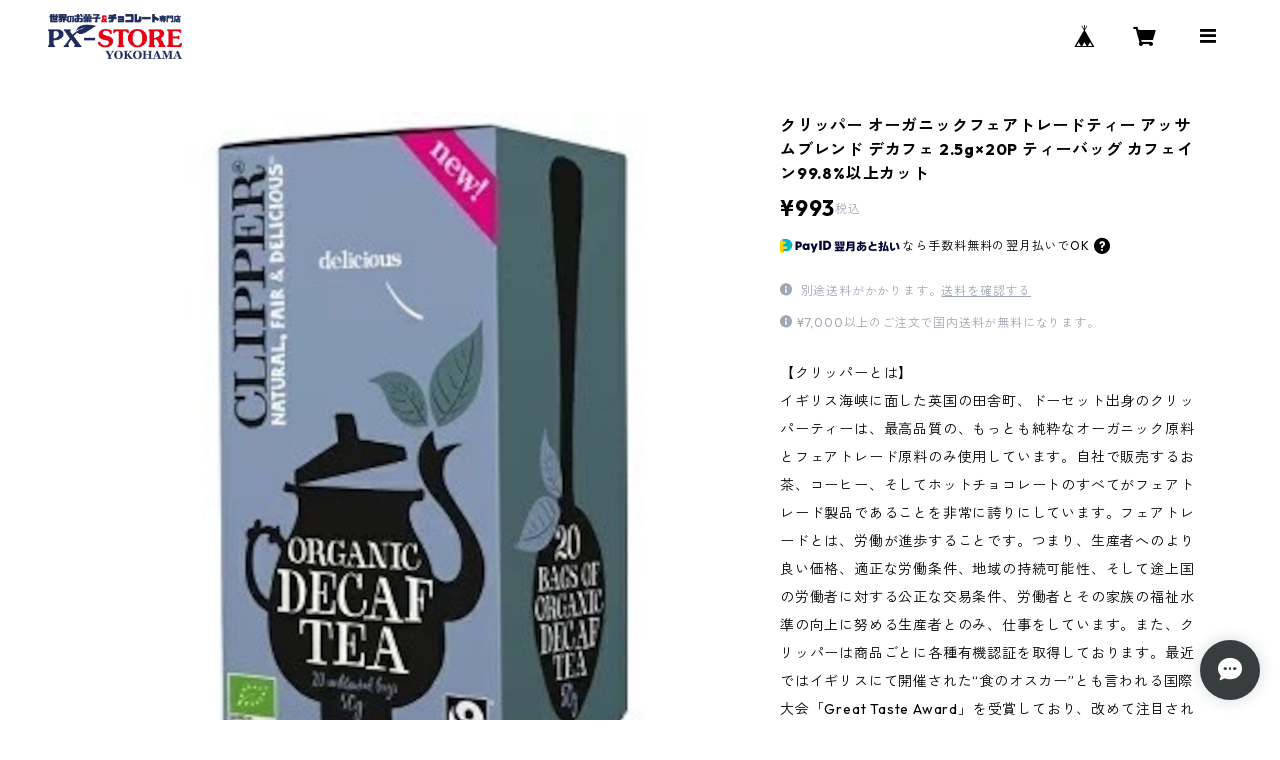

--- FILE ---
content_type: text/html; charset=UTF-8
request_url: https://pxstore.base.shop/items/51608191/reviews?format=user&score=all&page=1
body_size: 2489
content:
				<li class="review01__listChild">
			<figure class="review01__itemInfo">
				<a href="/items/125170019" class="review01__imgWrap">
					<img src="https://baseec-img-mng.akamaized.net/images/item/origin/c7652089b5ed61009e2da46bff836c25.jpg?imformat=generic&q=90&im=Resize,width=146,type=normal" alt="ロボット缶" class="review01__img">
				</a>
				<figcaption class="review01__item">
					<i class="review01__iconImg ico--good"></i>
					<p class="review01__itemName">ロボット缶</p>
										<p class="review01__itemVariation">レッド</p>
										<time datetime="2025-12-22" class="review01__date">2025/12/22</time>
				</figcaption>
			</figure><!-- /.review01__itemInfo -->
						<p class="review01__comment">この度は、シルバーとレッドを3個ずつ購入しました。会社の仲良しグループに、プチクリスマスプレゼントにしました。大人ですが、かわいい缶に大喜び。素敵な思い出になりました。</p>
									<p class="review01__reply">レビューありがとうございました♪
みなさんに喜んでいただけて嬉しいです。またのご利用お待ちしております。</p>
					</li>
				<li class="review01__listChild">
			<figure class="review01__itemInfo">
				<a href="/items/125170019" class="review01__imgWrap">
					<img src="https://baseec-img-mng.akamaized.net/images/item/origin/c7652089b5ed61009e2da46bff836c25.jpg?imformat=generic&q=90&im=Resize,width=146,type=normal" alt="ロボット缶" class="review01__img">
				</a>
				<figcaption class="review01__item">
					<i class="review01__iconImg ico--good"></i>
					<p class="review01__itemName">ロボット缶</p>
										<p class="review01__itemVariation">シルバー</p>
										<time datetime="2025-12-22" class="review01__date">2025/12/22</time>
				</figcaption>
			</figure><!-- /.review01__itemInfo -->
								</li>
				<li class="review01__listChild">
			<figure class="review01__itemInfo">
				<a href="/items/47210792" class="review01__imgWrap">
					<img src="https://baseec-img-mng.akamaized.net/images/item/origin/99aaa4afad9f24e7836865b4dbd0ba58.png?imformat=generic&q=90&im=Resize,width=146,type=normal" alt="チアシード蒟蒻ゼリー発酵プラス　カムカム味（１袋）" class="review01__img">
				</a>
				<figcaption class="review01__item">
					<i class="review01__iconImg ico--good"></i>
					<p class="review01__itemName">チアシード蒟蒻ゼリー発酵プラス　カムカム味（１袋）</p>
										<time datetime="2025-12-21" class="review01__date">2025/12/21</time>
				</figcaption>
			</figure><!-- /.review01__itemInfo -->
								</li>
				<li class="review01__listChild">
			<figure class="review01__itemInfo">
				<a href="/items/128066702" class="review01__imgWrap">
					<img src="https://baseec-img-mng.akamaized.net/images/item/origin/bb78b1b0732cf4531bfd63ac8820b395.jpg?imformat=generic&q=90&im=Resize,width=146,type=normal" alt="日本アドバンストアグリ　カレ・ド・ブーケ　4カラー" class="review01__img">
				</a>
				<figcaption class="review01__item">
					<i class="review01__iconImg ico--good"></i>
					<p class="review01__itemName">日本アドバンストアグリ　カレ・ド・ブーケ　4カラー</p>
										<time datetime="2025-12-21" class="review01__date">2025/12/21</time>
				</figcaption>
			</figure><!-- /.review01__itemInfo -->
								</li>
				<li class="review01__listChild">
			<figure class="review01__itemInfo">
				<a href="/items/128396240" class="review01__imgWrap">
					<img src="https://baseec-img-mng.akamaized.net/images/item/origin/4cb35fe6468e7382d93e88bd93f6aab4.jpg?imformat=generic&q=90&im=Resize,width=146,type=normal" alt="【SNS話題商品】楊国福麻辣湯　 楊國福金湯マーラータン　135g" class="review01__img">
				</a>
				<figcaption class="review01__item">
					<i class="review01__iconImg ico--good"></i>
					<p class="review01__itemName">【SNS話題商品】楊国福麻辣湯　 楊國福金湯マーラータン　135g</p>
										<time datetime="2025-12-21" class="review01__date">2025/12/21</time>
				</figcaption>
			</figure><!-- /.review01__itemInfo -->
								</li>
				<li class="review01__listChild">
			<figure class="review01__itemInfo">
				<a href="/items/128396440" class="review01__imgWrap">
					<img src="https://baseec-img-mng.akamaized.net/images/item/origin/07da6d5035de242a13c03f711564fb49.jpg?imformat=generic&q=90&im=Resize,width=146,type=normal" alt="楊國福　サンラーマーラータン（酸辣味）135g" class="review01__img">
				</a>
				<figcaption class="review01__item">
					<i class="review01__iconImg ico--good"></i>
					<p class="review01__itemName">楊國福　サンラーマーラータン（酸辣味）135g</p>
										<time datetime="2025-12-21" class="review01__date">2025/12/21</time>
				</figcaption>
			</figure><!-- /.review01__itemInfo -->
								</li>
				<li class="review01__listChild">
			<figure class="review01__itemInfo">
				<a href="/items/125169691" class="review01__imgWrap">
					<img src="https://baseec-img-mng.akamaized.net/images/item/origin/2a88ed365aec951417f37afcc7baec07.jpg?imformat=generic&q=90&im=Resize,width=146,type=normal" alt="ネコ　木製バランスゲーム" class="review01__img">
				</a>
				<figcaption class="review01__item">
					<i class="review01__iconImg ico--good"></i>
					<p class="review01__itemName">ネコ　木製バランスゲーム</p>
										<time datetime="2025-11-24" class="review01__date">2025/11/24</time>
				</figcaption>
			</figure><!-- /.review01__itemInfo -->
						<p class="review01__comment">とても可愛いお品を迅速な対応で送っていただきありがとうございました。
ネコ好き、犬好きな友人への、ちょっとしたクリスマスプレゼントに最適です。
自分用にも買ってしまいました。
とても気に入りました。</p>
									<p class="review01__reply">ご注文ありがとうございました。
またのご利用お待ちしております。</p>
					</li>
				<li class="review01__listChild">
			<figure class="review01__itemInfo">
				<a href="/items/125169777" class="review01__imgWrap">
					<img src="https://baseec-img-mng.akamaized.net/images/item/origin/f19bcd950104c921ea39369d9b21fab7.jpg?imformat=generic&q=90&im=Resize,width=146,type=normal" alt="ドッグ　木製バランスゲーム" class="review01__img">
				</a>
				<figcaption class="review01__item">
					<i class="review01__iconImg ico--good"></i>
					<p class="review01__itemName">ドッグ　木製バランスゲーム</p>
										<time datetime="2025-11-24" class="review01__date">2025/11/24</time>
				</figcaption>
			</figure><!-- /.review01__itemInfo -->
						<p class="review01__comment">こちらのミスで注文個数を変更させていただきましたがすぐにご対応いただき、発送も早く、とても良い買い物をさせていただきました。
ありがとうございました。
また気になった商品がありましたらお願いしたいと思います。</p>
								</li>
				<li class="review01__listChild">
			<figure class="review01__itemInfo">
				<a href="/items/116934989" class="review01__imgWrap">
					<img src="https://baseec-img-mng.akamaized.net/images/item/origin/c094b9f63da24750bcf29f8e4425f137.jpg?imformat=generic&q=90&im=Resize,width=146,type=normal" alt="生産終了　在庫限り　スパイスアップ　麻辣ペッパー　45g" class="review01__img">
				</a>
				<figcaption class="review01__item">
					<i class="review01__iconImg ico--good"></i>
					<p class="review01__itemName">生産終了　在庫限り　スパイスアップ　麻辣ペッパー　45g</p>
										<time datetime="2025-11-23" class="review01__date">2025/11/23</time>
				</figcaption>
			</figure><!-- /.review01__itemInfo -->
						<p class="review01__comment">この度は早々の発送と丁寧な梱包をして頂き
ありがとうございます
色々なお店を探しましたがどこにも無く
とてもお気に入りの調味料だったので　こちらのサイトで見つけた時は　やったー！ととても嬉しかったです
本当にありがとうございました
在庫限りとの記載でしたのでとても残念です
また　仕入れて欲しい気持ちでいっぱいです</p>
								</li>
				<li class="review01__listChild">
			<figure class="review01__itemInfo">
				<a href="/items/79141367" class="review01__imgWrap">
					<img src="https://baseec-img-mng.akamaized.net/images/item/origin/837642194e51499a0f06124b295d4882.jpg?imformat=generic&q=90&im=Resize,width=146,type=normal" alt="【10袋入】ハワイアンパラダイスコーヒー 10％コナ アイランドクラシックロースト 10g×10袋" class="review01__img">
				</a>
				<figcaption class="review01__item">
					<i class="review01__iconImg ico--good"></i>
					<p class="review01__itemName">【10袋入】ハワイアンパラダイスコーヒー 10％コナ アイランドクラシックロースト 10g×10袋</p>
										<time datetime="2025-11-20" class="review01__date">2025/11/20</time>
				</figcaption>
			</figure><!-- /.review01__itemInfo -->
								</li>
				<li class="review01__listChild">
			<figure class="review01__itemInfo">
				<a href="/items/78500860" class="review01__imgWrap">
					<img src="https://baseec-img-mng.akamaized.net/images/item/origin/0784bce86f94c277e6e3cd46c53664b8.jpg?imformat=generic&q=90&im=Resize,width=146,type=normal" alt="ハーシー　キスアーモンド　ペグパック150g" class="review01__img">
				</a>
				<figcaption class="review01__item">
					<i class="review01__iconImg ico--good"></i>
					<p class="review01__itemName">ハーシー　キスアーモンド　ペグパック150g</p>
										<time datetime="2025-11-20" class="review01__date">2025/11/20</time>
				</figcaption>
			</figure><!-- /.review01__itemInfo -->
								</li>
				<li class="review01__listChild">
			<figure class="review01__itemInfo">
				<a href="/items/28441818" class="review01__imgWrap">
					<img src="https://baseec-img-mng.akamaized.net/images/item/origin/e13b30e7f70250c75d01d46d1c360978.jpg?imformat=generic&q=90&im=Resize,width=146,type=normal" alt="レクラーク　トラディション　メープルクッキー　350ｇ24枚入" class="review01__img">
				</a>
				<figcaption class="review01__item">
					<i class="review01__iconImg ico--good"></i>
					<p class="review01__itemName">レクラーク　トラディション　メープルクッキー　350ｇ24枚入</p>
										<time datetime="2025-11-20" class="review01__date">2025/11/20</time>
				</figcaption>
			</figure><!-- /.review01__itemInfo -->
								</li>
				<li class="review01__listChild">
			<figure class="review01__itemInfo">
				<a href="/items/60234656" class="review01__imgWrap">
					<img src="https://baseec-img-mng.akamaized.net/images/item/origin/bd2641d72f94daa23b7813ba122ec3ca.jpg?imformat=generic&q=90&im=Resize,width=146,type=normal" alt="津山屋　きらら琥珀糖100g" class="review01__img">
				</a>
				<figcaption class="review01__item">
					<i class="review01__iconImg ico--good"></i>
					<p class="review01__itemName">津山屋　きらら琥珀糖100g</p>
										<time datetime="2025-11-17" class="review01__date">2025/11/17</time>
				</figcaption>
			</figure><!-- /.review01__itemInfo -->
								</li>
				<li class="review01__listChild">
			<figure class="review01__itemInfo">
				<a href="/items/104244604" class="review01__imgWrap">
					<img src="https://baseec-img-mng.akamaized.net/images/item/origin/807dc4f8b8a35582ff5debfe9bbfe173.jpg?imformat=generic&q=90&im=Resize,width=146,type=normal" alt="オレンジ　クッキー缶" class="review01__img">
				</a>
				<figcaption class="review01__item">
					<i class="review01__iconImg ico--good"></i>
					<p class="review01__itemName">オレンジ　クッキー缶</p>
										<time datetime="2025-11-17" class="review01__date">2025/11/17</time>
				</figcaption>
			</figure><!-- /.review01__itemInfo -->
								</li>
				<li class="review01__listChild">
			<figure class="review01__itemInfo">
				<a href="/items/104244146" class="review01__imgWrap">
					<img src="https://baseec-img-mng.akamaized.net/images/item/origin/792286230e5eabd855d786566b982927.jpg?imformat=generic&q=90&im=Resize,width=146,type=normal" alt="レモン　クッキー缶" class="review01__img">
				</a>
				<figcaption class="review01__item">
					<i class="review01__iconImg ico--good"></i>
					<p class="review01__itemName">レモン　クッキー缶</p>
										<time datetime="2025-11-17" class="review01__date">2025/11/17</time>
				</figcaption>
			</figure><!-- /.review01__itemInfo -->
								</li>
				<li class="review01__listChild">
			<figure class="review01__itemInfo">
				<a href="/items/108934079" class="review01__imgWrap">
					<img src="https://baseec-img-mng.akamaized.net/images/item/origin/4afd3c0874c9a2a1f58b6dd52a9cbb2b.jpg?imformat=generic&q=90&im=Resize,width=146,type=normal" alt="セイロンファミリー　ウバ" class="review01__img">
				</a>
				<figcaption class="review01__item">
					<i class="review01__iconImg ico--good"></i>
					<p class="review01__itemName">セイロンファミリー　ウバ</p>
										<time datetime="2025-10-15" class="review01__date">2025/10/15</time>
				</figcaption>
			</figure><!-- /.review01__itemInfo -->
								</li>
				<li class="review01__listChild">
			<figure class="review01__itemInfo">
				<a href="/items/46205554" class="review01__imgWrap">
					<img src="https://baseec-img-mng.akamaized.net/images/item/origin/5b485a998cb39018d22379ec98476883.jpg?imformat=generic&q=90&im=Resize,width=146,type=normal" alt="小田原屋　ゆずシロップ 255g" class="review01__img">
				</a>
				<figcaption class="review01__item">
					<i class="review01__iconImg ico--good"></i>
					<p class="review01__itemName">小田原屋　ゆずシロップ 255g</p>
										<time datetime="2025-09-20" class="review01__date">2025/09/20</time>
				</figcaption>
			</figure><!-- /.review01__itemInfo -->
								</li>
				<li class="review01__listChild">
			<figure class="review01__itemInfo">
				<a href="/items/34534214" class="review01__imgWrap">
					<img src="https://baseec-img-mng.akamaized.net/images/item/origin/0cb4149337ea01544b436e8a741389dc.jpg?imformat=generic&q=90&im=Resize,width=146,type=normal" alt="大人気！！たま麸（7個入） 麸屋藤商店 数量限定" class="review01__img">
				</a>
				<figcaption class="review01__item">
					<i class="review01__iconImg ico--good"></i>
					<p class="review01__itemName">大人気！！たま麸（7個入） 麸屋藤商店 数量限定</p>
										<time datetime="2025-09-02" class="review01__date">2025/09/02</time>
				</figcaption>
			</figure><!-- /.review01__itemInfo -->
						<p class="review01__comment">とても美味しくいただきました！
オススメしていただいたチョコレートもとても美味しくて本当にご対応ありがとうございました♪</p>
									<p class="review01__reply">レビューありがとうございました！無事に到着安心しました！
チョコレートぜひお試しください！
またのご注文お待ちしております♪</p>
					</li>
				<li class="review01__listChild">
			<figure class="review01__itemInfo">
				<a href="/items/113172756" class="review01__imgWrap">
					<img src="https://baseec-img-mng.akamaized.net/images/item/origin/ad634675be35343e5af7ca1a90ce817c.jpg?imformat=generic&q=90&im=Resize,width=146,type=normal" alt="再入荷！医食同源　　即席春雨　麻辣燙（マーラータン）" class="review01__img">
				</a>
				<figcaption class="review01__item">
					<i class="review01__iconImg ico--good"></i>
					<p class="review01__itemName">再入荷！医食同源　　即席春雨　麻辣燙（マーラータン）</p>
										<time datetime="2025-09-02" class="review01__date">2025/09/02</time>
				</figcaption>
			</figure><!-- /.review01__itemInfo -->
						<p class="review01__comment">とても迅速な対応に感謝致します。
とても美味しくいただきました！
また購入したいと思います。</p>
									<p class="review01__reply">レビューありがとうございます♪
またご注文お待ちしております♪
</p>
					</li>
				<li class="review01__listChild">
			<figure class="review01__itemInfo">
				<a href="/items/111142642" class="review01__imgWrap">
					<img src="https://baseec-img-mng.akamaized.net/images/item/origin/3e28d9db8684fef904503366df5deb59.jpg?imformat=generic&q=90&im=Resize,width=146,type=normal" alt="サニーフルーツ　有機イチジクドライフルーツ　10p" class="review01__img">
				</a>
				<figcaption class="review01__item">
					<i class="review01__iconImg ico--good"></i>
					<p class="review01__itemName">サニーフルーツ　有機イチジクドライフルーツ　10p</p>
										<time datetime="2025-08-28" class="review01__date">2025/08/28</time>
				</figcaption>
			</figure><!-- /.review01__itemInfo -->
								</li>
		